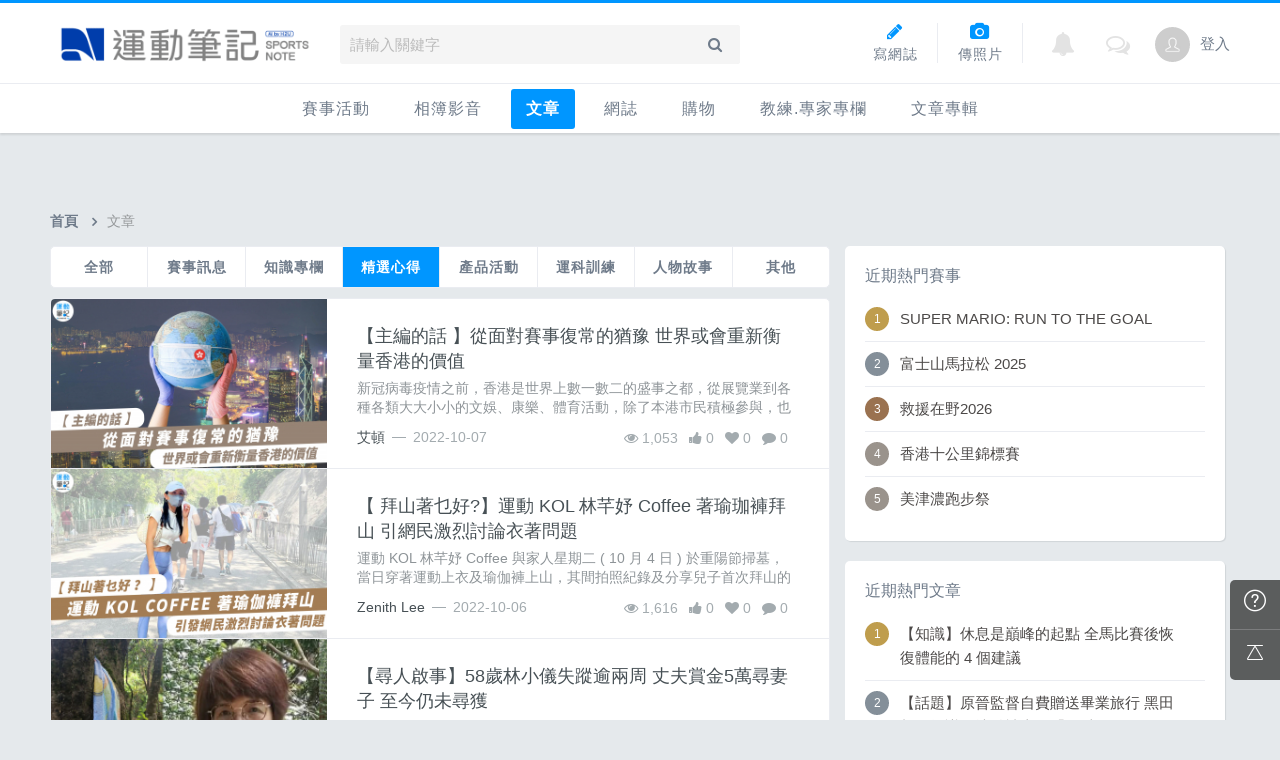

--- FILE ---
content_type: text/html; charset=UTF-8
request_url: https://hk.running.biji.co/index.php?q=news&label=4&page=10
body_size: 11776
content:
<!DOCTYPE html>
<html lang="zh-TW">

<head>
	<meta charset="utf-8">
	<meta http-equiv="cleartype" content="on">
	<meta name="viewport" content="width=device-width, height=device-height, initial-scale=1, user-scalable=1, maximum-scale=5.0, user-scalable=yes">
	<title>
		文章 | 運動筆記HK | hk.running.biji.co	</title>
            <meta name="description" content="網羅一切跑步及運動愛好者感興趣的題材，不論是跑友分享、專家知識、跑圈動態、熱門新聞、人物訪問、運動健康資訊，也會一一收錄。">
    	<!-- facebook-setting -->
	    <link rel="apple-touch-icon" sizes="180x180" href="/apple-touch-icon.png?v=20131013">
    <link rel="icon" type="image/png" sizes="32x32" href="/favicon-32x32.png?v=20131013">
    <link rel="icon" type="image/png" sizes="16x16" href="/favicon-16x16.png?v=20131013">
    <link rel="manifest" href="/site.webmanifest?v=20131013">
    <link rel="mask-icon" href="/safari-pinned-tab.svg?v=20131013" color="#5bbad5">
    <link rel="shortcut icon" href="/favicon.ico?v=20131013">
    <meta name="msapplication-TileColor" content="#da532c">
    <meta name="theme-color" content="#ffffff">
	<link href="/static/css/computer/main.css?v=1769175259" rel="stylesheet" media="all">
	<link href="/static/css/computer/adx.css" rel="stylesheet" media="all">
	<link href="https://cdnjs.cloudflare.com/ajax/libs/font-awesome/4.6.3/css/font-awesome.min.css" rel="stylesheet">
	<link href="https://cdnjs.cloudflare.com/ajax/libs/simple-line-icons/2.4.1/css/simple-line-icons.css" rel="stylesheet" media="all">
	<script src="https://cdnjs.cloudflare.com/ajax/libs/jquery/1.11.3/jquery.min.js"></script>
	<script src="https://cdnjs.cloudflare.com/ajax/libs/gsap/1.11.4/TweenMax.min.js"></script>
	<script src="/static/js/computer/jquery.lazyload.min.js"></script>
	<script src="/static/js/intersection-observer.js"></script>
	<script src="/static/js/computer/jquery.cookie.js"></script>
	<script src="/static/js/global.js?f=1434105305"></script>
	<script src="https://cdnjs.cloudflare.com/ajax/libs/socket.io/1.3.7/socket.io.min.js"></script>
	<!-- Start Alexa Certify Javascript -->
	<noscript><img src="https://d5nxst8fruw4z.cloudfront.net/atrk.gif?account=iZrXj1acFH00y6" style="display:none" height="1" width="1" alt="" /></noscript>
	<!-- End Alexa Certify Javascript -->
	<!-- Begin comScore Tag -->
	<script>
		var _comscore = _comscore || [];
		_comscore.push({
			c1: "2",
			c2: "31736412"
		});
		(function() {
			var s = document.createElement("script"),
				el = document.getElementsByTagName("script")[0];
			s.async = true;
			s.src = (document.location.protocol == "https:" ? "https://sb" : "http://b") + ".scorecardresearch.com/beacon.js";
			el.parentNode.insertBefore(s, el);
		})();
	</script>
	<noscript>
		<img src="https://sb.scorecardresearch.com/p?c1=2&c2=31736412&cv=2.0&cj=1" />
	</noscript>
	<!-- End comScore Tag -->
	<!-- Google's Sitelinks Search Box -->
	<script type="application/ld+json">
		{
			"@context": "https://schema.org",
			"@type": "WebSite",
			"url": "hk.running.biji.co",
			"potentialAction": {
				"@type": "SearchAction",
				"target": "https://query.example-petstore.com/search?q={search_term_string}",
				"query-input": "required name=search_term_string"
			}
		}
	</script>
	<script>
		(function(i, s, o, g, r, a, m) {
			i['GoogleAnalyticsObject'] = r;
			i[r] = i[r] || function() {
				(i[r].q = i[r].q || []).push(arguments)
			}, i[r].l = 1 * new Date();
			a = s.createElement(o),
				m = s.getElementsByTagName(o)[0];
			a.async = 1;
			a.src = g;
			m.parentNode.insertBefore(a, m)
		})(window, document, 'script', '//www.google-analytics.com/analytics.js', 'ga');

		ga('create', 'UA-19791415-23', 'auto');
				ga('send', 'pageview');

		document.domain = "biji.co";
		BOARD_SITE = 'https://hk.running.biji.co';
					is_login = 'false';
			</script>
</head>

<body>
		<div id="fb-root"></div>
	<script>
		(function(d, s, id) {
			var js, fjs = d.getElementsByTagName(s)[0];
			if (d.getElementById(id)) return;
			js = d.createElement(s);
			js.id = id;
			js.src = "//connect.facebook.net/zh_TW/sdk.js#xfbml=1&version=v2.7&appId=230626213615077"; //264917127026449";
			fjs.parentNode.insertBefore(js, fjs);
		}(document, 'script', 'facebook-jssdk'));
	</script>

		<div class="prograss-bar"></div>
	<header class="header">
		<div class="header-inner">
			<div class="header-top">
				<div class="header-left">
					<h1 class="branding">
						<a href="/" title="運動筆記HK">
							<img src="/static/images/default_img/logo.png" alt="運動筆記HK">
							<p class="hide-text">運動筆記HK</p>
						</a>
					</h1>
					<form id="js-global-search" class="g-search" action="javascript:;">
						<input class="g-search-input" type="text" placeholder="請輸入關鍵字">
						<button type="submit" class="g-search-btn"><i class="fa fa-search"></i></button>
						<!-- <div class="banner_ad" id="ad_W1" data-device="computer" data-position="W1" data-platform="hk.running.biji.co" data-width="0" data-special=""></div> -->
					</form>
				</div>
				<div class="header-right">
					<a href="/index.php?q=member&act=form_review" class="shortcut-btn"><i class="fa fa-pencil"></i>
	<div>寫網誌</div>
</a>
<a href="/index.php?q=album&act=form" class="shortcut-btn"><i class="fa fa-camera"></i>
	<div>傳照片</div>
</a>
<a href="?q=member&act=my_notify" class="g-notification fa fa-bell">
	</a>
<a href="?q=member&act=chat" class="g-notification fa fa-comments-o">
	</a>
<script>
	$(document).off('click', '.upload_album_btn_office').on('click', '.upload_album_btn_office', function(e) {
		var competition_id = $(this).attr('data-id');
		var competition_date = $(this).attr('data-date');
		var competition_type = $(this).attr('data-type');

		$.ajax({
			url: '/index.php?pop=pop&func=album&fename=album_upload_generate_file',
			type: 'POST',
			data: {
				'competition_id': competition_id,
				'competition_date': competition_date,
				'competition_type': competition_type
			},
			success: function(msg) {
				$('body').css('overflow', 'hidden');
				$('#index_pop_frame').html(msg);
				$('#index_pop_background').show();
				$('#index_pop_frame').append('<div class="func_cancel_bgclose is-hidden"></div>'); //取消點背景關閉
			}
		});
	});
</script>					<a href="https://hk.running.biji.co/login/login?next=https%3A%2F%2Fhk.running.biji.co%2Findex.php%3Fq%3Dnews%26label%3D4%26page%3D10" id="biji_central_login" class="g-member" title="前往我的個人首頁">
						<img class="avatar img-cover" src="//cdntwrunning.biji.co/default_avatar.jpg" alt="前往我的個人首頁">
					</a>
											<a href="https://hk.running.biji.co/login/login?next=https%3A%2F%2Fhk.running.biji.co%2Findex.php%3Fq%3Dnews%26label%3D4%26page%3D10" class="login_btn g-member-text">登入</a>
									</div>
			</div>
		</div>
		<nav class="g-nav">
			<ul class="g-nav-inner">
									<li class="g-nav-item ">
						<a href="/index.php?q=competition">賽事活動						</a>
						    <div class="g-subNav">
        <ul class="g-subNav-inner">
            <li class="g-subNav-item"><a href="/?q=competition&act=list_item&location=home">香港</a></li>
            <li class="g-subNav-item"><a href="/?q=competition&act=list_item&location=taiwan">臺灣</a></li>
            <li class="g-subNav-item"><a href="/?q=competition&act=list_item&location=oversea">國際</a></li>
        </ul>
    </div>




					</li>
									<li class="g-nav-item ">
						<a href="/index.php?q=album">相簿影音						</a>
						<div class="g-subNav">
	<ul class="g-subNav-inner">
		<li class="g-subNav-item"><a href="/index.php?q=album">賽事影音相簿</a></li>
		<!-- <li class="g-subNav-item"><a href="/index.php?q=album&act=smart_video">賽事影音專區</a></li> -->
		<li class="g-subNav-item"><a href="/index.php?q=video&act=list">跑步好影片</a></li>
		<li class="g-subNav-item"><a href="/index.php?q=album&act=runners_voice">Runner's Voice</a></li>
	</ul>
</div>
					</li>
									<li class="g-nav-item is-acted">
						<a href="/index.php?q=news">文章						</a>
						<!--<div class="g-subNav">
	<ul class="g-subNav-inner">
		<li class="g-subNav-item"><a href="/index.php?q=news&label=5">賽事訊息</a></li>
		<li class="g-subNav-item"><a href="/index.php?q=news&label=2">知識專欄</a></li>
		<li class="g-subNav-item"><a href="/index.php?q=news&label=4">精選心得</a></li>
		<li class="g-subNav-item"><a href="/index.php?q=news&label=1">產品活動</a></li>
		<li class="g-subNav-item"><a href='/index.php?q=topic' >主題</a></li>
	</ul>
</div>
-->

    <div class="g-subNav">
        <ul class="g-subNav-inner">
                            <li class="g-subNav-item"><a href="/index.php?q=news&label=5">賽事訊息</a></li>
                            <li class="g-subNav-item"><a href="/index.php?q=news&label=2">知識專欄</a></li>
                            <li class="g-subNav-item"><a href="/index.php?q=news&label=4">精選心得</a></li>
                            <li class="g-subNav-item"><a href="/index.php?q=news&label=1">產品活動</a></li>
                            <li class="g-subNav-item"><a href="/index.php?q=news&label=11183">運科訓練</a></li>
                            <li class="g-subNav-item"><a href="/index.php?q=news&label=11185">人物故事</a></li>
                            <li class="g-subNav-item"><a href="/index.php?q=news&label=11184">其他</a></li>
                        <!-- 		<li class="g-subNav-item"><a href='/index.php?q=topic' >主題</a></li> -->
        </ul>
    </div>

					</li>
									<li class="g-nav-item ">
						<a href="/index.php?q=review">網誌						</a>
						<div class="g-subNav">
	<ul class="g-subNav-inner">
				<li class="g-subNav-item"><a href="/index.php?q=review&cate=new">最新網誌</a></li>
				<li class="g-subNav-item"><a href="/index.php?q=review&cate=competition">賽事訊息</a></li>
				<li class="g-subNav-item"><a href="/index.php?q=review&cate=knowledge">知識專欄</a></li>
				<li class="g-subNav-item"><a href="/index.php?q=review&cate=experience">精選心得</a></li>
				<li class="g-subNav-item"><a href="/index.php?q=review&cate=equipment">產品活動</a></li>
				<li class="g-subNav-item"><a href="/index.php?q=review&cate=train">運科訓練</a></li>
				<li class="g-subNav-item"><a href="/index.php?q=review&cate=story">人物故事</a></li>
				<li class="g-subNav-item"><a href="/index.php?q=review&cate=other">其他</a></li>
			
		<li class="g-subNav-item"><a href="/index.php?q=mastergroup&act=list&type=writer">專欄作家</a></li>
	</ul>
</div>
					</li>
									<li class="g-nav-item ">
						<a href="/index.php?q=buy">購物						</a>
											</li>
								<li class="g-nav-item">
					<a href="/index.php?q=topic&act=article&specialid=24">教練.專家專欄</a>
				</li>
				<li class="g-nav-item">
					<a href="/index.php?q=topic">文章專輯</a>
				</li>
			</ul>
		</nav>
	</header>
	<!-- Begin ADX code -->
			<div id="adx_A" class="adx-A">
			<div id="adx_toggle_btn" class="toggle-btn is-hidden">展開</div>
											</div>
		<!-- End ADX code -->

<div id="wrap" class="wrap">
					<div class="breadcrumbs col-c12">
			<a href='/'>首頁</a> 
			<i class="fa fa-angle-right"></i><span>文章</span>		</div>
	
	                <div id="ad_A4" class="banner_ad ad-a4"
                     data-site="running" data-q="news" data-act=""
                     data-device="computer" data-position="A4"
                     data-platform="hk.running.biji.co" data-width="1180"  data-special="" style=""></div>
            <link href='/static/css/computer/news_computer.css' rel='stylesheet' type='text/css'>



<style>
	#wrap {
		width: 1200px;
		margin: 0 auto;
	}
    .type-filter {
        display: flex;
        background-color: #fff;
        text-align: center;
        border-radius: 5px;
        overflow: hidden;
    }

    ol, ul {
        list-style: none;
    }
    .type-filter .filter-item.is-acted a {
        color: #fff;
    }

    .type-filter .filter-item a {
        display: block;
        height: 40px;
        line-height: 40px;
        color: #6f7b8a;
        letter-spacing: 1px;
        font-weight: 700;
        -webkit-font-smoothing: antialiased;
        -moz-osx-font-smoothing: grayscale;
        font-size: 14px;
    }
    a {
        color: #0096ff;
    }
    a {
        text-decoration: none;
        -webkit-tap-highlight-color: rgba(0,0,0,.1);
        outline: none;
    }
</style>
<div id='news_display'>

    <div id='news_info_zone' class="content card--5" style="overflow:hidden">
        <div class="filter-wrap" style="width: 100%;">
            <ul class="type-filter">
                <li class="filter-item " style="width: 100%"><a href="/index.php?q=news&label=all">全部</a></li>
                                    <li class="filter-item " style="width: 100%"><a href="/index.php?q=news&label=5">賽事訊息</a></li>
                                    <li class="filter-item " style="width: 100%"><a href="/index.php?q=news&label=2">知識專欄</a></li>
                                    <li class="filter-item is-acted" style="width: 100%"><a href="/index.php?q=news&label=4">精選心得</a></li>
                                    <li class="filter-item " style="width: 100%"><a href="/index.php?q=news&label=1">產品活動</a></li>
                                    <li class="filter-item " style="width: 100%"><a href="/index.php?q=news&label=11183">運科訓練</a></li>
                                    <li class="filter-item " style="width: 100%"><a href="/index.php?q=news&label=11185">人物故事</a></li>
                                    <li class="filter-item " style="width: 100%"><a href="/index.php?q=news&label=11184">其他</a></li>
                            </ul>
        </div>
    </div>

	<div id='news_info_zone' class="content card--5" style="overflow:hidden;margin-top: 10px">
<!--		<div class='news_label' style="display: inline-block;">-->
<!--			<div class='label_item --><!--'>-->
<!--				<a href='/index.php?q=news&label=all'>-->
<!--				--><!--				</a>-->
<!--			</div>-->
<!--			--><!--				<div class='label_item --><!--'>-->
<!--					<a href='/index.php?q=news&label=--><!--'>--><!--</a>-->
<!--				</div>-->
<!--			--><!--		</div>-->
		<div class='news_list'>
						<div class='news_item'>
					<div class='news_photo lazy' data-original='https://cdntwrunning.biji.co/300_c054f8ff3579f240eda80df43c1436a5.jpg' style='background:url("https://cdntwrunning.biji.co/300_c054f8ff3579f240eda80df43c1436a5.jpg") no-repeat; background-size: cover;'>
						<a href='/index.php?q=news&act=info&id=5854&subtitle=【主編的話 】從面對賽事復常的猶豫  世界或會重新衡量香港的價值&label=4'>
						</a>
					</div>
					<div class='news_content_zone'>
						<div class='news_title'><!--if ($news_udn =='y')echo 'udn-tag'-->
							<a href='/index.php?q=news&act=info&id=5854&subtitle=【主編的話 】從面對賽事復常的猶豫  世界或會重新衡量香港的價值&label=4'>
								【主編的話 】從面對賽事復常的猶豫  世界或會重新衡量香港的價值							</a>
						</div>
						<div class='news_detail'>
							新冠病毒疫情之前，香港是世界上數一數二的盛事之都，從展覽業到各種各類大大小小的文娛、康樂、體育活動，除了本港市民積極參與，也吸引不少外國人遠赴香港來感受盛事的魅...						</div>
						<div class="news_info_bottom">
							<div class="news_info">
								<div class="news_post_author">
									<a href='/index.php?q=member&member=190259&act=share_news&subtitle=文章' target='_blank'>
										艾頓									</a>
								</div>
								<div class="news_post_date">2022-10-07</div>
							</div>
							 
							<div class='news_related_info'>
								<div class="pv_num">
									<i class="fa fa-eye"></i>
									1,053								</div>
																<div class='positive_rate_num'>
									<i class="fa fa-thumbs-up"></i>
									0								</div>
								<div class='collect_people_num'>
									<i class="fa fa-heart"></i>
									0								</div>
								<div class='discuss_people_num'>
									<i class="fa fa-comment"></i>
									0								</div>
							</div>
						</div>
					</div>
				</div>
							<div class='news_item'>
					<div class='news_photo lazy' data-original='https://cdntwrunning.biji.co/300_6197e9af1ef6af1fb1f2076aceb7bef9.jpg' style='background:url("https://cdntwrunning.biji.co/300_6197e9af1ef6af1fb1f2076aceb7bef9.jpg") no-repeat; background-size: cover;'>
						<a href='/index.php?q=news&act=info&id=5848&subtitle=【 拜山著乜好?】運動 KOL 林芊妤 Coffee 著瑜珈褲拜山 引網民激烈討論衣著問題&label=4'>
						</a>
					</div>
					<div class='news_content_zone'>
						<div class='news_title'><!--if ($news_udn =='y')echo 'udn-tag'-->
							<a href='/index.php?q=news&act=info&id=5848&subtitle=【 拜山著乜好?】運動 KOL 林芊妤 Coffee 著瑜珈褲拜山 引網民激烈討論衣著問題&label=4'>
								【 拜山著乜好?】運動 KOL 林芊妤 Coffee 著瑜珈褲拜山 引網民激烈討論衣著問題							</a>
						</div>
						<div class='news_detail'>
							運動 KOL 林芊妤 Coffee 與家人星期二 ( 10 月 4 日 ) 於重陽節掃墓，當日穿著運動上衣及瑜伽褲上山，其間拍照紀錄及分享兒子首次拜山的經歷，照...						</div>
						<div class="news_info_bottom">
							<div class="news_info">
								<div class="news_post_author">
									<a href='/index.php?q=member&member=1132376&act=share_news&subtitle=文章' target='_blank'>
										Zenith Lee									</a>
								</div>
								<div class="news_post_date">2022-10-06</div>
							</div>
							 
							<div class='news_related_info'>
								<div class="pv_num">
									<i class="fa fa-eye"></i>
									1,616								</div>
																<div class='positive_rate_num'>
									<i class="fa fa-thumbs-up"></i>
									0								</div>
								<div class='collect_people_num'>
									<i class="fa fa-heart"></i>
									0								</div>
								<div class='discuss_people_num'>
									<i class="fa fa-comment"></i>
									0								</div>
							</div>
						</div>
					</div>
				</div>
							<div class='news_item'>
					<div class='news_photo lazy' data-original='https://cdntwrunning.biji.co/300_e93869d5f33385734c6bc4d89fac20b8.jpg' style='background:url("https://cdntwrunning.biji.co/300_e93869d5f33385734c6bc4d89fac20b8.jpg") no-repeat; background-size: cover;'>
						<a href='/index.php?q=news&act=info&id=5845&subtitle=【尋人啟事】58歲林小儀失蹤逾兩周  丈夫賞金5萬尋妻子 至今仍未尋獲&label=4'>
						</a>
					</div>
					<div class='news_content_zone'>
						<div class='news_title'><!--if ($news_udn =='y')echo 'udn-tag'-->
							<a href='/index.php?q=news&act=info&id=5845&subtitle=【尋人啟事】58歲林小儀失蹤逾兩周  丈夫賞金5萬尋妻子 至今仍未尋獲&label=4'>
								【尋人啟事】58歲林小儀失蹤逾兩周  丈夫賞金5萬尋妻子 至今仍未尋獲							</a>
						</div>
						<div class='news_detail'>
							58 歲女子林小儀疑於蝴蝶山行山期間發生意外，失蹤逾兩周。雖然已盡力搜救，但現時仍未尋獲任何消息。 10 月 4 日，丈夫譚先生於 Facebook 發文懸紅五...						</div>
						<div class="news_info_bottom">
							<div class="news_info">
								<div class="news_post_author">
									<a href='/index.php?q=member&member=1122547&act=share_news&subtitle=文章' target='_blank'>
										運動筆記HK 編輯部									</a>
								</div>
								<div class="news_post_date">2022-10-05</div>
							</div>
							 
							<div class='news_related_info'>
								<div class="pv_num">
									<i class="fa fa-eye"></i>
									1,435								</div>
																<div class='positive_rate_num'>
									<i class="fa fa-thumbs-up"></i>
									0								</div>
								<div class='collect_people_num'>
									<i class="fa fa-heart"></i>
									0								</div>
								<div class='discuss_people_num'>
									<i class="fa fa-comment"></i>
									0								</div>
							</div>
						</div>
					</div>
				</div>
							<div class='news_item'>
					<div class='news_photo lazy' data-original='https://cdntwrunning.biji.co/300_12e2aa77e01b261f450e23358e758fbc.jpg' style='background:url("https://cdntwrunning.biji.co/300_12e2aa77e01b261f450e23358e758fbc.jpg") no-repeat; background-size: cover;'>
						<a href='/index.php?q=news&act=info&id=5824&subtitle=【人物】Klaus-Dieter Knapp - 柏林馬最早起步最遲完成 不向命運低頭令人振奮&label=4'>
						</a>
					</div>
					<div class='news_content_zone'>
						<div class='news_title'><!--if ($news_udn =='y')echo 'udn-tag'-->
							<a href='/index.php?q=news&act=info&id=5824&subtitle=【人物】Klaus-Dieter Knapp - 柏林馬最早起步最遲完成 不向命運低頭令人振奮&label=4'>
								【人物】Klaus-Dieter Knapp - 柏林馬最早起步最遲完成 不向命運低頭令人振奮							</a>
						</div>
						<div class='news_detail'>
							如果說到柏林馬拉松最快跑手，相信大家都會想到 Eliud Kipchoge，但有一位參加者，他的強大的意志同樣振奮人心。今屆柏林馬拉松，大會專門為一位參加者在早...						</div>
						<div class="news_info_bottom">
							<div class="news_info">
								<div class="news_post_author">
									<a href='/index.php?q=member&member=190259&act=share_news&subtitle=文章' target='_blank'>
										艾頓									</a>
								</div>
								<div class="news_post_date">2022-09-28</div>
							</div>
							 
							<div class='news_related_info'>
								<div class="pv_num">
									<i class="fa fa-eye"></i>
									3,152								</div>
																<div class='positive_rate_num'>
									<i class="fa fa-thumbs-up"></i>
									0								</div>
								<div class='collect_people_num'>
									<i class="fa fa-heart"></i>
									0								</div>
								<div class='discuss_people_num'>
									<i class="fa fa-comment"></i>
									0								</div>
							</div>
						</div>
					</div>
				</div>
								<!--Begin ADX code-->
					<div class="dfp adx-p20" id="div-gpt-ad-1509334354898-0" data-width="728" data-height="90" data-path="/21648705/biji_runninghk_p_728x90_B"></div>
					<!--End ADX code-->
								<div class='news_item'>
					<div class='news_photo lazy' data-original='https://cdntwrunning.biji.co/300_b6af641d527e60981ae967c45d674480.jpg' style='background:url("https://cdntwrunning.biji.co/300_b6af641d527e60981ae967c45d674480.jpg") no-repeat; background-size: cover;'>
						<a href='/index.php?q=news&act=info&id=5807&subtitle=【我要正常跑馬拉松】馮堅成 Facebook 撰文 望港府不要摧毀體育產業鏈&label=4'>
						</a>
					</div>
					<div class='news_content_zone'>
						<div class='news_title'><!--if ($news_udn =='y')echo 'udn-tag'-->
							<a href='/index.php?q=news&act=info&id=5807&subtitle=【我要正常跑馬拉松】馮堅成 Facebook 撰文 望港府不要摧毀體育產業鏈&label=4'>
								【我要正常跑馬拉松】馮堅成 Facebook 撰文 望港府不要摧毀體育產業鏈							</a>
						</div>
						<div class='news_detail'>
							田總早前宣佈，取消原定於，2022 年 11 月 20 日舉行的渣打馬拉松，事件一直發酵，政府當然說沒有錯，同時問田總為何差幾日都唔等得？一天後峰迴路轉，田總宣...						</div>
						<div class="news_info_bottom">
							<div class="news_info">
								<div class="news_post_author">
									<a href='/index.php?q=member&member=1132543&act=share_news&subtitle=文章' target='_blank'>
										馮堅成									</a>
								</div>
								<div class="news_post_date">2022-09-21</div>
							</div>
							 
							<div class='news_related_info'>
								<div class="pv_num">
									<i class="fa fa-eye"></i>
									2,010								</div>
																<div class='positive_rate_num'>
									<i class="fa fa-thumbs-up"></i>
									0								</div>
								<div class='collect_people_num'>
									<i class="fa fa-heart"></i>
									0								</div>
								<div class='discuss_people_num'>
									<i class="fa fa-comment"></i>
									0								</div>
							</div>
						</div>
					</div>
				</div>
							<div class='news_item'>
					<div class='news_photo lazy' data-original='https://cdntwrunning.biji.co/300_128e5a32dbf143aaabbbe64820c8d796.jpg' style='background:url("https://cdntwrunning.biji.co/300_128e5a32dbf143aaabbbe64820c8d796.jpg") no-repeat; background-size: cover;'>
						<a href='/index.php?q=news&act=info&id=5786&subtitle=【筆記會客室】卓健新、林穎璋、徐鴻璋  師徒仨帶著初心追尋長跑夢&label=4'>
						</a>
					</div>
					<div class='news_content_zone'>
						<div class='news_title'><!--if ($news_udn =='y')echo 'udn-tag'-->
							<a href='/index.php?q=news&act=info&id=5786&subtitle=【筆記會客室】卓健新、林穎璋、徐鴻璋  師徒仨帶著初心追尋長跑夢&label=4'>
								【筆記會客室】卓健新、林穎璋、徐鴻璋  師徒仨帶著初心追尋長跑夢							</a>
						</div>
						<div class='news_detail'>
							香港的長跑水平在這十年間也確實突飛猛進，最為人熟知當然是 2016 年姚潔貞出戰巴西里約奧運女子馬拉松，與及今年黃尹雋成為香港史上首位十公里跑進 30 分大關的...						</div>
						<div class="news_info_bottom">
							<div class="news_info">
								<div class="news_post_author">
									<a href='/index.php?q=member&member=190259&act=share_news&subtitle=文章' target='_blank'>
										艾頓									</a>
								</div>
								<div class="news_post_date">2022-09-19</div>
							</div>
							 
							<div class='news_related_info'>
								<div class="pv_num">
									<i class="fa fa-eye"></i>
									4,786								</div>
																<div class='positive_rate_num'>
									<i class="fa fa-thumbs-up"></i>
									0								</div>
								<div class='collect_people_num'>
									<i class="fa fa-heart"></i>
									0								</div>
								<div class='discuss_people_num'>
									<i class="fa fa-comment"></i>
									0								</div>
							</div>
						</div>
					</div>
				</div>
							<div class='news_item'>
					<div class='news_photo lazy' data-original='https://cdntwrunning.biji.co/300_f4d8665dbb4add6c90886c657eaba812.png' style='background:url("https://cdntwrunning.biji.co/300_f4d8665dbb4add6c90886c657eaba812.png") no-repeat; background-size: cover;'>
						<a href='/index.php?q=news&act=info&id=5768&subtitle=【話題】驚！美國馬場突現 150 隻恐龍百米衝刺 影片一出百萬網友暴動&label=4'>
						</a>
					</div>
					<div class='news_content_zone'>
						<div class='news_title'><!--if ($news_udn =='y')echo 'udn-tag'-->
							<a href='/index.php?q=news&act=info&id=5768&subtitle=【話題】驚！美國馬場突現 150 隻恐龍百米衝刺 影片一出百萬網友暴動&label=4'>
								【話題】驚！美國馬場突現 150 隻恐龍百米衝刺 影片一出百萬網友暴動							</a>
						</div>
						<div class='news_detail'>
							跑步跑這麼多年，你有看過這麼奇葩的畫面嗎？22 日在美國華盛頓的馬場上，出現的不是賽馬，而是上百隻的恐龍在賽跑，工作人員開啟閘門的那一刻，所有恐龍瞬間向前衝刺，...						</div>
						<div class="news_info_bottom">
							<div class="news_info">
								<div class="news_post_author">
									<a href='/index.php?q=member&member=1131978&act=share_news&subtitle=文章' target='_blank'>
										Eulla									</a>
								</div>
								<div class="news_post_date">2022-08-31</div>
							</div>
							 
							<div class='news_related_info'>
								<div class="pv_num">
									<i class="fa fa-eye"></i>
									1,223								</div>
																<div class='positive_rate_num'>
									<i class="fa fa-thumbs-up"></i>
									0								</div>
								<div class='collect_people_num'>
									<i class="fa fa-heart"></i>
									0								</div>
								<div class='discuss_people_num'>
									<i class="fa fa-comment"></i>
									0								</div>
							</div>
						</div>
					</div>
				</div>
							<div class='news_item'>
					<div class='news_photo lazy' data-original='https://cdntwrunning.biji.co/300_1d384062f250740377d7091903a5d0b5.png' style='background:url("https://cdntwrunning.biji.co/300_1d384062f250740377d7091903a5d0b5.png") no-repeat; background-size: cover;'>
						<a href='/index.php?q=news&act=info&id=5745&subtitle=【隆重登場】香港首個 1.5 萬呎空中跑步基地登陸屯門  為體育品牌增值推動跑步風氣&label=4'>
						</a>
					</div>
					<div class='news_content_zone'>
						<div class='news_title'><!--if ($news_udn =='y')echo 'udn-tag'-->
							<a href='/index.php?q=news&act=info&id=5745&subtitle=【隆重登場】香港首個 1.5 萬呎空中跑步基地登陸屯門  為體育品牌增值推動跑步風氣&label=4'>
								【隆重登場】香港首個 1.5 萬呎空中跑步基地登陸屯門  為體育品牌增值推動跑步風氣							</a>
						</div>
						<div class='news_detail'>
							跑步基地的概念在世界各地盛行，基滙資本民坊致力推動創新與健康生活的理念，團隊率先將跑步基地引入香港，在屯門愛定商場打造全港首個佔地 1.5 萬呎「空中跑步基地」...						</div>
						<div class="news_info_bottom">
							<div class="news_info">
								<div class="news_post_author">
									<a href='/index.php?q=member&member=1122547&act=share_news&subtitle=文章' target='_blank'>
										運動筆記HK 編輯部									</a>
								</div>
								<div class="news_post_date">2022-08-15</div>
							</div>
							 
							<div class='news_related_info'>
								<div class="pv_num">
									<i class="fa fa-eye"></i>
									2,831								</div>
																<div class='positive_rate_num'>
									<i class="fa fa-thumbs-up"></i>
									0								</div>
								<div class='collect_people_num'>
									<i class="fa fa-heart"></i>
									0								</div>
								<div class='discuss_people_num'>
									<i class="fa fa-comment"></i>
									0								</div>
							</div>
						</div>
					</div>
				</div>
							<div class='news_item'>
					<div class='news_photo lazy' data-original='https://cdntwrunning.biji.co/300_81088bd7bc6d245eabbaec6b7986fa01.png' style='background:url("https://cdntwrunning.biji.co/300_81088bd7bc6d245eabbaec6b7986fa01.png") no-repeat; background-size: cover;'>
						<a href='/index.php?q=news&act=info&id=5737&subtitle=【崛地而起 · 抱石篇】抱石與傳統攀石有什麼分别？新手有什麼要注意？&label=4'>
						</a>
					</div>
					<div class='news_content_zone'>
						<div class='news_title'><!--if ($news_udn =='y')echo 'udn-tag'-->
							<a href='/index.php?q=news&act=info&id=5737&subtitle=【崛地而起 · 抱石篇】抱石與傳統攀石有什麼分别？新手有什麼要注意？&label=4'>
								【崛地而起 · 抱石篇】抱石與傳統攀石有什麼分别？新手有什麼要注意？							</a>
						</div>
						<div class='news_detail'>
							說到攀石，不少人的認知就是大人的運動，相當具挑戰性！攀石運動近年被納入奧運項目之一，於東京奧運中首次亮相。而近日，筆者常常看到不少朋友在社交媒體裡上傳一些抱石（...						</div>
						<div class="news_info_bottom">
							<div class="news_info">
								<div class="news_post_author">
									<a href='/index.php?q=member&member=1122547&act=share_news&subtitle=文章' target='_blank'>
										運動筆記HK 編輯部									</a>
								</div>
								<div class="news_post_date">2022-08-12</div>
							</div>
							 
							<div class='news_related_info'>
								<div class="pv_num">
									<i class="fa fa-eye"></i>
									3,808								</div>
																<div class='positive_rate_num'>
									<i class="fa fa-thumbs-up"></i>
									0								</div>
								<div class='collect_people_num'>
									<i class="fa fa-heart"></i>
									0								</div>
								<div class='discuss_people_num'>
									<i class="fa fa-comment"></i>
									0								</div>
							</div>
						</div>
					</div>
				</div>
							<div class='news_item'>
					<div class='news_photo lazy' data-original='https://cdntwrunning.biji.co/300_cb2fcd862e3f97350d8d37695176e428.png' style='background:url("https://cdntwrunning.biji.co/300_cb2fcd862e3f97350d8d37695176e428.png") no-repeat; background-size: cover;'>
						<a href='/index.php?q=news&act=info&id=5741&subtitle=【寵物也健身】高溫怕寵物散步中暑？ 世界首間寵物健身室讓寵物爽吹冷氣散步&label=4'>
						</a>
					</div>
					<div class='news_content_zone'>
						<div class='news_title'><!--if ($news_udn =='y')echo 'udn-tag'-->
							<a href='/index.php?q=news&act=info&id=5741&subtitle=【寵物也健身】高溫怕寵物散步中暑？ 世界首間寵物健身室讓寵物爽吹冷氣散步&label=4'>
								【寵物也健身】高溫怕寵物散步中暑？ 世界首間寵物健身室讓寵物爽吹冷氣散步							</a>
						</div>
						<div class='news_detail'>
							現代人相當重視保健與養生，許多人都會到健身房塑造身材，但你有想過毛孩也需要健身房嗎？由於近日高溫熱浪席捲全球，許多狗狗在白天散步時都熱到不行，一名家有愛犬的男子...						</div>
						<div class="news_info_bottom">
							<div class="news_info">
								<div class="news_post_author">
									<a href='/index.php?q=member&member=1124203&act=share_news&subtitle=文章' target='_blank'>
										台灣運動筆記編輯團隊									</a>
								</div>
								<div class="news_post_date">2022-08-11</div>
							</div>
							 
							<div class='news_related_info'>
								<div class="pv_num">
									<i class="fa fa-eye"></i>
									1,587								</div>
																<div class='positive_rate_num'>
									<i class="fa fa-thumbs-up"></i>
									0								</div>
								<div class='collect_people_num'>
									<i class="fa fa-heart"></i>
									0								</div>
								<div class='discuss_people_num'>
									<i class="fa fa-comment"></i>
									0								</div>
							</div>
						</div>
					</div>
				</div>
					</div>

		
			<div class="news_page_switch" data-pageset=''>
								<a href='/index.php?q=news&label=4&page=1'>
					<div class='page_item' data-page='1'><i class="fa fa-angle-double-left"></i></div>
				</a>
				<a href='/index.php?q=news&label=4&page=9'>
					<div class='page_item' data-page='9'><i class="fa fa-angle-left"></i></div>
				</a>
													<a href='/index.php?q=news&label=4&page=5'>
					<div class='page_item' data-page='backward'>...</div>					</a>
					<a href='/index.php?q=news&label=4&page=5'><div class='page_item'data-page='5'>5</div></a><a href='/index.php?q=news&label=4&page=6'><div class='page_item'data-page='6'>6</div></a><a href='/index.php?q=news&label=4&page=7'><div class='page_item'data-page='7'>7</div></a><a href='/index.php?q=news&label=4&page=8'><div class='page_item'data-page='8'>8</div></a><a href='/index.php?q=news&label=4&page=9'><div class='page_item'data-page='9'>9</div></a><a href='/index.php?q=news&label=4&page=10'><div class='page_item at_this_page'data-page='10'>10</div></a><a href='/index.php?q=news&label=4&page=11'><div class='page_item'data-page='11'>11</div></a><a href='/index.php?q=news&label=4&page=12'><div class='page_item'data-page='12'>12</div></a><a href='/index.php?q=news&label=4&page=13'><div class='page_item'data-page='13'>13</div></a><a href='/index.php?q=news&label=4&page=14'><div class='page_item'data-page='14'>14</div></a><a href='/index.php?q=news&label=4&page=15'><div class='page_item'data-page='15'>15</div></a><a href='/index.php?q=news&label=4&page=15'><div class='page_item' data-page='forward'>....</div></a>				 	<a href='/index.php?q=news&label=4&page=11'>
				 		<div class='page_item' data-page='11'><i class="fa fa-angle-right"></i></div>
					</a>
									<a href='/index.php?q=news&label=4&page=180'>
						<div class='page_item' data-page='180'><i class="fa fa-angle-double-right"></i></div>
					</a>
							</div>
	</div>
	<div class="sidebar">
		<!--Begin ADX code-->
		<div class="dfp adx-p20 adx-mb20 card--5 shadow-z1" id="div-gpt-ad-1509347351281-0" data-width="300" data-height="250" data-path="/21648705/biji_runninghk_p_300x250_RT"></div>
		<!-- End ADX code -->
		
		<div class="aside-ranking card--5 shadow-z1">
    <h4 class="nake-title--sidebar">近期熱門賽事</h4>
    <ul class="rank-list">
                <li><h3><a class="title" href="/index.php?q=competition&act=info&cid=3109" title="SUPER MARIO: RUN TO THE GOAL">SUPER MARIO: RUN TO THE GOAL</a></h3></li>
                <li><h3><a class="title" href="/index.php?q=competition&act=info&cid=3042" title="富士山馬拉松 2025">富士山馬拉松 2025</a></h3></li>
                <li><h3><a class="title" href="/index.php?q=competition&act=info&cid=3110" title="救援在野2026">救援在野2026</a></h3></li>
                <li><h3><a class="title" href="/index.php?q=competition&act=info&cid=2798" title="香港十公里錦標賽">香港十公里錦標賽</a></h3></li>
                <li><h3><a class="title" href="/index.php?q=competition&act=info&cid=2837" title="美津濃跑步祭">美津濃跑步祭</a></h3></li>
            </ul>
</div>
		<div class="aside-ranking card--5 shadow-z1">
    <h4 class="nake-title--sidebar">近期熱門文章</h4>
    <ul class="rank-list">
    	        <li>
        	<h3>
	        	<a class="title" href="/index.php?q=news&act=info&id=8702&subtitle=【知識】休息是巔峰的起點 全馬比賽後恢復體能的 4 個建議" title="【知識】休息是巔峰的起點 全馬比賽後恢復體能的 4 個建議">
	        		【知識】休息是巔峰的起點 全馬比賽後恢復體能的 4 個建議	        	</a>
        	</h3>
        </li>
    	        <li>
        	<h3>
	        	<a class="title" href="/index.php?q=news&act=info&id=8708&subtitle=【話題】原晉監督自費贈送畢業旅行 黑田朝日提議一地點被隊友「關愛問候」" title="【話題】原晉監督自費贈送畢業旅行 黑田朝日提議一地點被隊友「關愛問候」">
	        		【話題】原晉監督自費贈送畢業旅行 黑田朝日提議一地點被隊友「關愛問候」	        	</a>
        	</h3>
        </li>
    	        <li>
        	<h3>
	        	<a class="title" href="/index.php?q=news&act=info&id=8695&subtitle=【筆記開箱】全新升級 中底大革新 實測 New Balance 1080 v15" title="【筆記開箱】全新升級 中底大革新 實測 New Balance 1080 v15">
	        		【筆記開箱】全新升級 中底大革新 實測 New Balance 1080 v15	        	</a>
        	</h3>
        </li>
    	        <li>
        	<h3>
	        	<a class="title" href="/index.php?q=news&act=info&id=8707&subtitle=【賽事】HK100 周六北潭涌開跑  黃浩聰、張敏怡力爭佳績" title="【賽事】HK100 周六北潭涌開跑  黃浩聰、張敏怡力爭佳績">
	        		【賽事】HK100 周六北潭涌開跑  黃浩聰、張敏怡力爭佳績	        	</a>
        	</h3>
        </li>
    	        <li>
        	<h3>
	        	<a class="title" href="/index.php?q=news&act=info&id=8704&subtitle=【話題】508 米的生死博弈 Netflix 全球直播 Alex Honnold 赤手獨攀台北 101" title="【話題】508 米的生死博弈 Netflix 全球直播 Alex Honnold 赤手獨攀台北 101">
	        		【話題】508 米的生死博弈 Netflix 全球直播 Alex Honnold 赤手獨攀台北 101	        	</a>
        	</h3>
        </li>
    	    </ul>
</div>		<!--沒有討論區plugin，拿掉「熱門文章」此區塊-->
		<!--<div class='side_box card--5'>
					</div>-->
		<!--Begin ADX code-->
		<div class="dfp adx-p20 card--5 shadow-z1" id="div-gpt-ad-1509331815730-0" data-width="300" data-height="600" data-path="/21648705/biji_runninghk_p_300x600_BR"></div>
		<!-- End ADX code -->		
	</div>
</div>
</div>
    <footer class="footer">
      <div class="footer-inner col-c12">
        <div class="about-website">
          <ul class="footer-nav">
            	<li class="footer-nav-item">
		<a target="_blank" c_type="footer" c_data="0" href="/index.php?q=static&act=info&id=2&subtitle=隱私權政策" title="隱私權政策">隱私權政策</a>
	</li>
          </ul>
          <div class="website-info">
            <img src="/static/images/default_img/footer-logo.png">
            <div>
              <div class="fb-like" data-colorscheme="dark" data-href="https://www.facebook.com/bijihk/?fref=ts" data-layout="standard" data-share="false" data-show-faces="false"></div>
              <div class="copyright">H2U Hong Kong Limited 股份有限公司 版權所有 轉載必究</div>
            </div>
          </div>
        </div>
        <div class="official-channel">
          <a href="https://www.facebook.com/bijihk/?fref=ts" class="official-btn official_tracking fa fa-facebook" data-label="footer_fb" target="_blank"></a>
        </div>
      </div>
    </footer>
					<!-- <div id="tip_alert" class="tip-alert tip-left fixed-sidebar-tip">
				<div class="clz-btn"><i class="fa fa-times"></i></div>
				<p>跑友們使用運動筆記若有任何建議或問題，請告訴我們，一起讓網站更進步！</p>
			</div> -->
				<div id="call_fqa" class="is-hidden"></div>
		<div id="fqa" class="fqa-block">
			<h4 class="fqa-title" id="fqa_title">請在此留下訊息，我們會盡快回覆您的問題</h4>
			<div class="fb-page" data-tabs="messages" data-href="https://www.facebook.com/bijihk/?fref=ts" data-width="370px"data-height="320px"></div>
			<a id="clz_fqa" href="javascript:;" class="clz-btn"><i class="fa fa-times"></i></a>
		</div>
		<div id="footer_fixbar" class="footer-fixed-bar">
			<a href="javascript:;" class="footer-fixed-item is-qa help_btn"><i class="icon-question"></i></a>
			<a href="javascript:;" id="scroltolTop" class="footer-fixed-item"><i class="icon-control-end rotate-90"></i></a>
		</div>
    <div id="notify_window" class="fixed-notify-wrap shadow-z3 is-hidden">
      <div class="notify-title">您有<span id="notify_count"></span>則新通知</div>
      <div class="notify-inner">
        <ul class="notify-list">
        </ul>
        <a href="?q=member&act=my_notify" class="more-notify">查看全部</a>
      </div>
      <a href="javascript:;" id="close_notify" class="close-notify"></a>
    </div>
    <!-- 私訊視窗 -->
    <div id="secret_chat" class="secret-chat is-hidden">
      <input type='hidden' id='secret_receive_user_id'>
      <input type='hidden' id='secret_plugin' value="news">
      <input type='hidden' id='secret_pluginKey'>
      <div class="send-wrap">
        <span class="send-title">收件人：</span>
        <span class="send-user">
        <a class="avatar img--xxs img-cover secret_user_avatar" style="background-image: url(/static/images/default_img/default_avatar.jpg)"></a>
        <span class="user-name user_name"></span>
      </span>
      </div>
      <textarea id="secret_content" placeholder="輸入訊息..."></textarea>
      <div class="btn btn-rect--s btn--primary" id="btnSecret_send">傳送</div>
      <div id="close_secret_btn" class="close-btn"></div>
    </div>

				<div id='index_pop_background'>
			<div id="hello_pop" class="hello-pop">
				<div id='index_pop_frame'></div>
				<div id='index_pop_close'></div>
			</div>
			<div id='index_pop_second_frame'></div>
			<div id='pop_background_close'></div>
			<div id='cancel_pop_frame' class='fa fa-close'></div>
		</div>

	<!-- 獲得點數訊息 -->
  <div id="point_msg" class="msg point-msg">
      <a href="/index.php?q=member&act=point" class="msg-content">
          <img src="https://cdntwrunning.biji.co/default/member/footprint.svg" alt="跑步足跡">
          <span id="user_add_point">+ 30</span>
      </a>
      <div class="clz-btn point_msg_clz_btn"><i class="icon-close"></i></div>
  </div>

		<style>
		#index_pop_background{
          position: fixed;
          top: 0;
          left: 0;
          width: 100%;
          height: 100%;
          background-color: rgba(0,0,0,0.5);
          display: none;
          z-index: 900;
        }
        #pop_background_close{
          position: fixed;
          top: 0;
          left: 0;
          width: 100%;
          height: 100%;
          z-index: 901;
        }
        #index_pop_second_frame {
          position: absolute;
          display: none;
          max-width: 1200px;
          top: 190px;
          left: 0;
          right: 0;
          margin: auto;
          z-index: 999;
        }
        #hello_pop{
          position: absolute;
          top: 50%;
          left: 50%;
          -moz-transform: scale(1) translateX(-50%) translateY(-50%);
          -webkit-transform: scale(1) translateX(-50%) translateY(-50%);
          -o-transform: scale(1) translateX(-50%) translateY(-50%);
          -ms-transform: scale(1) translateX(-50%) translateY(-50%);
          transform: scale(1) translateX(-50%) translateY(-50%);
          z-index: 1000;
          text-align: center;
          background-color: #fff;
          -webkit-border-radius: 3px 3px 3px 3px;
          border-radius: 3px 3px 3px 3px;
          -webkit-backface-visibility: hidden;
          -moz-backface-visibility: hidden;
          -ms-backface-visibility: hidden;
          backface-visibility: hidden;
          -webkit-transition: all 0.3s ease;
          -moz-transition: all 0.3s ease;
          -ms-transition: all 0.3s ease;
          -o-transition: all 0.3s ease;
          transition: all 0.3s ease;
        }
        #pop_frame {
          overflow: hidden;
        }
        #index_pop_close {
          position: absolute;
          top: 0;
          right: 0;
          z-index: 1001;
          width: 45px;
          height: 45px;
          cursor: pointer;
        }
        #index_pop_close:hover{
          opacity: 0.5;
          filter: alpha(opacity=50);
        }
        #index_pop_close::before,
        #index_pop_close::after{
          position: absolute;
          top: 22px;
          right: 12px;
          content: '';
          width: 22px;
          height: 2px;
          background-color: rgb(221, 221, 221);
        }
        #index_pop_close::before{
          -moz-transform: rotate(45deg);
          -webkit-transform: rotate(45deg);
          -o-transform: rotate(45deg);
          -ms-transform: rotate(45deg);
          transform: rotate(45deg);
        }
        #index_pop_close::after{
          -moz-transform: rotate(-45deg);
          -webkit-transform: rotate(-45deg);
          -o-transform: rotate(-45deg);
          -ms-transform: rotate(-45deg);
          transform: rotate(-45deg);
        }
        .pop-inner{
          padding: 30px;
          min-width: 380px;
        }
        .pop-title{
          color: rgb(111, 123, 138);
          font-size: 18px;
          margin-bottom: 20px;
        }
        .pop-text{
          color: rgb(149, 152, 154);
          font-size: 14px;
          text-align: left;
          margin-bottom: 15px;
          line-height: 1.4;
        }
        #cancel_pop_frame {
          position: fixed;
          left: 50%;
          top:50%;
          z-index: 1200;
          margin-top: -150px;
          margin-left: 220px;
          display: none;
          cursor: pointer;
        }
		</style>
				<input type='file' id='img_uploader' accept='image/*' style='display:none;'>
		<input type='hidden' id='img_upload_effect_field' value=''>
		<input type='hidden' id='final_img_name' value=''>
    <script type="text/javascript" src="https://cdnjs.cloudflare.com/ajax/libs/lozad.js/1.9.0/lozad.min.js"></script>
		<script src="/static/js/computer/main.js?v=20240502"></script>
    <script src="/static/js/dfp.js"></script>
	<script defer src="https://static.cloudflareinsights.com/beacon.min.js/vcd15cbe7772f49c399c6a5babf22c1241717689176015" integrity="sha512-ZpsOmlRQV6y907TI0dKBHq9Md29nnaEIPlkf84rnaERnq6zvWvPUqr2ft8M1aS28oN72PdrCzSjY4U6VaAw1EQ==" data-cf-beacon='{"version":"2024.11.0","token":"d6d42a3c9cb3488b96c0767369bf4356","r":1,"server_timing":{"name":{"cfCacheStatus":true,"cfEdge":true,"cfExtPri":true,"cfL4":true,"cfOrigin":true,"cfSpeedBrain":true},"location_startswith":null}}' crossorigin="anonymous"></script>
</body>
</html>
<script>
    // 執行lozad.js
    let observer = lozad(); // 默認使用 '.lozad' 選擇器
    observer.observe();

    $('#biji_central_login').on('click',function() {
        ga('send', 'event', {'eventCategory': 'login', 'eventAction':'login', 'eventLabel':'running-tw (computer)'});
    });

    $(function(){
          });

    $('#close_secret_btn').click(function(){
       $('#secret_chat').addClass('is-hidden');
       $('#secret_chat').find('.user_name').text('');
       $('#secret_chat').find('textarea').val('');
    });

    $('#btnSecret_send').click(function(){

       var sender_user = "";
       var receiver_user = $('#secret_receive_user_id').val();
       var category = $('#secret_plugin').val();
       var related_id = $('#secret_pluginKey').val();
       var content = $('#secret_content').val().trim();

       if(content == ""){
       		alert('請輸入訊息');
       		return;
       }

       $.ajax({
			url: "/index.php?pop=ajax&func=member&fename=add_chat",
			type: 'POST',
			data: {'sender_user':sender_user,'receiver_user':receiver_user,'category':category,'related_id':related_id,'content':content},
			success: function (msg){
				$('#secret_chat').addClass('is-hidden');
				$('#secret_chat').find('.user_name').text('');
				$('#secret_chat').find('#secret_receive_user_id').val('');
				$('#secret_chat').find('.secret_user_avatar').css('background-image',"url('')");
				$('#secret_chat').find('#secret_pluginKey').val('');
			    $('#secret_chat').find('textarea').val('');
			}
		});

    });

</script>


--- FILE ---
content_type: text/html; charset=utf-8
request_url: https://www.google.com/recaptcha/api2/aframe
body_size: 266
content:
<!DOCTYPE HTML><html><head><meta http-equiv="content-type" content="text/html; charset=UTF-8"></head><body><script nonce="O-m0jhdzpJ04IVdaPagv1w">/** Anti-fraud and anti-abuse applications only. See google.com/recaptcha */ try{var clients={'sodar':'https://pagead2.googlesyndication.com/pagead/sodar?'};window.addEventListener("message",function(a){try{if(a.source===window.parent){var b=JSON.parse(a.data);var c=clients[b['id']];if(c){var d=document.createElement('img');d.src=c+b['params']+'&rc='+(localStorage.getItem("rc::a")?sessionStorage.getItem("rc::b"):"");window.document.body.appendChild(d);sessionStorage.setItem("rc::e",parseInt(sessionStorage.getItem("rc::e")||0)+1);localStorage.setItem("rc::h",'1769175265992');}}}catch(b){}});window.parent.postMessage("_grecaptcha_ready", "*");}catch(b){}</script></body></html>

--- FILE ---
content_type: text/css
request_url: https://hk.running.biji.co/static/css/computer/news_computer.css
body_size: 3162
content:
    #web_cookie_crumbs{
      margin: 10px;
      font-size: 14px;
      color:#8e9498;
      padding: 10px 0;
    }
    #web_cookie_crumbs a{
      color:#8e9498;
    }
    #wrap .content {
      position: relative;
      margin: 0 5px 0 10px;
      display: inline-block;
      vertical-align: top;
      width: 780px !important;
    }
    #wrap .sidebar .side-box{
      background-color: #fff;
      margin-bottom: 30px;
      border: 1px solid #eaecf1;
      padding: 40px;
    }
    /*pop*/
    #index_pop_background{
      position: fixed;
      top: 0;
      left: 0;
      width: 100%;
      height: 100%;
      background-color: rgba(0,0,0,0.5);
      display: none;
      z-index: 900;
    }
    #pop_background_close{
      position: fixed;
      top: 0;
      left: 0;
      width: 100%;
      height: 100%;
      z-index: 901;
    }
    #index_pop_second_frame {
      position: absolute;
      display: none;
      max-width: 1200px;
      top: 190px;
      left: 0;
      right: 0;
      margin: auto;
      z-index: 999;
    }
    #hello_pop{
      position: absolute;
      top: 50%;
      left: 50%;
      -moz-transform: scale(1) translateX(-50%) translateY(-50%);
      -webkit-transform: scale(1) translateX(-50%) translateY(-50%);
      -o-transform: scale(1) translateX(-50%) translateY(-50%);
      -ms-transform: scale(1) translateX(-50%) translateY(-50%);
      transform: scale(1) translateX(-50%) translateY(-50%);
      z-index: 1000;
      text-align: center;
      background-color: #fff;
      -webkit-border-radius: 3px 3px 3px 3px;
      border-radius: 3px 3px 3px 3px;
      -webkit-backface-visibility: hidden;
      -moz-backface-visibility: hidden;
      -ms-backface-visibility: hidden;
      backface-visibility: hidden;
      -webkit-transition: all 0.3s ease;
      -moz-transition: all 0.3s ease;
      -ms-transition: all 0.3s ease;
      -o-transition: all 0.3s ease;
      transition: all 0.3s ease;
    }
    #pop_frame {
      overflow: hidden;
    }
    #index_pop_close {
      position: absolute;
      top: 0;
      right: 0;
      z-index: 1001;
      width: 45px;
      height: 45px;
      cursor: pointer;
    }
    #index_pop_close:hover{
      opacity: 0.5;
      filter: alpha(opacity=50);
    }
    #index_pop_close::before,
    #index_pop_close::after{
      position: absolute;
      top: 22px;
      right: 12px;
      content: '';
      width: 22px;
      height: 2px;
      background-color: rgb(221, 221, 221);
    }
    #index_pop_close::before{
      -moz-transform: rotate(45deg);
      -webkit-transform: rotate(45deg);
      -o-transform: rotate(45deg);
      -ms-transform: rotate(45deg);
      transform: rotate(45deg);
    }
    #index_pop_close::after{
      -moz-transform: rotate(-45deg);
      -webkit-transform: rotate(-45deg);
      -o-transform: rotate(-45deg);
      -ms-transform: rotate(-45deg);
      transform: rotate(-45deg);
    }
    .pop-inner{
      padding: 30px;
      min-width: 380px;
    }
    .pop-title{
      color: rgb(111, 123, 138);
      font-size: 18px;
      margin-bottom: 20px;
    }
    .pop-text{
      color: rgb(149, 152, 154);
      font-size: 14px;
      text-align: left;
      margin-bottom: 15px;
      line-height: 1.4;
    }
    #cancel_pop_frame {
      position: fixed;
      left: 50%;
      top:50%;
      z-index: 1200;
      margin-top: -150px;
      margin-left: 220px;
      display: none;
      cursor: pointer;
    }
    #noti_flag {
      position: absolute;
      background: url("../static/icons/computer/flag.png") no-repeat;
      background-size: 25px 25px;
      background-position: center;
      width: 50px;
      height: 50px;
      left: 910px;
      cursor: pointer;
    }
    #noti_frame {
      position: absolute;
      background-color: #FFF;
      border: 1px solid #ccc;
      width: 200px;
      min-height: 200px;
      left: 760px;
      margin-top: 50px;
      display: none;
      z-index: 99;
      -moz-box-shadow: 2px, 2px, 5px, #888;
      -webkit-box-shadow: 2px, 2px, 5px, #888;
      box-shadow: 2px, 2px, 5px, #888;
      padding: 5px;
    }
    #reddot {
      position: absolute;
      background: url("../static/icons/computer/reddot-small.png") no-repeat;
      background-size: 10px 10px;
      width: 10px;
      height: 10px;
      left: 33px;
      top: 8px;
    }
    #ad_C2 iframe{
      margin: 0 auto;
    }



#wrap .sidebar {
	position: relative;
	margin: 0 10px;
	display: inline-block;
	vertical-align: top;
	width: 380px !important;
}
#news_display{
	overflow: hidden;
	margin-bottom: 30px;
}
.page_item.at_this_page{
	background-color: #0096ff;
	color:#fff;
}
#news_info_zone,#news_content_zone {
	width: 800px;
	float: left;
	border: 1px solid #eaecf1;
	background-color: #fff;
	margin: 0 20px 0 0;
	margin-bottom: 30px;
	
}
#news_content_zone {
	position: relative;
	width: 780px; min-height: 500px;
	float: left; margin-bottom: 30px;
}
	
	.news_detail_title {
		position: relative;
		width: 100%;
		padding: 25px 40px 10px;
		font-size: 30px;
		line-height: 1.35em;
		color: #0078ff;
		z-index: 2;
	}
	.news_detail_title.has-specialTag{
		padding-left: 100px;
	}
	.news-detail-special {
	    position: absolute;
		height: 135px;
		width: 74px;
		background-color: #007bff;
	}
	.news-detail-special p{
		line-height: 1.4;
		width: 46px;
		font-size: 16px;
		position: absolute;
		bottom: 75px;
		left: 20px;
		color: #ffffff;
		border-style: solid;
	}

	.news_authors{
		position: relative;
		width: 100%;
		height: 45px;
		line-height: 45px;
		overflow: hidden;
		margin-bottom: 15px;
		z-index: 2;
	}
		.news_author_photo {
			width: 45px;
			height: 45px;
			line-height: 45px;
			margin-left: 50px;
			margin-right: 10px;
			border-radius:50%;
			overflow: hidden;
			float: left;
			color: #6f7b8a;
		}
		.news_author_name,.news_post_time  {
			float: left;
			height: 45px;
			line-height: 45px;
			font-size:14px;
			color: #8e9498;
			
		}
		.news_author_name a{
			color: #0096ff;
		}
		.news_post_time {
			padding-left: 10px;
		}

	.news_content {
		width: 100%;
		float: left;
		padding: 30px 50px 20px 50px;
		background-color: #fff;
		font-size: 1em;
		line-height: 1.8em;			
		color: #475055;
		border-bottom: 1px solid #eaecf1;
		margin-bottom: 15px;

	}
	.news_content img {
		max-width: 700px;
	}

	.news_content a{
		color: #0096ff;
		text-decoration: underline;
	}
	.news_content a:hover{
		opacity: 0.8;
		filter: alpha(opacity=80);
	}
	.lets_discuss{
			width: 100%;
			font-size: 1.75em;
			color: #0096ff;
			text-align: justify;
			text-justify: ideographic;
			word-break: break-all;
			padding: 15px 25px;

	}



#function_zone {
		position: relative;
		width: 100%;
		padding: 16px 50px;
		background-color: #fff;
		border-bottom: 1px solid #eaecf1;
		border-top: 1px solid #eaecf1;
		float: left;
	}
.pop_function_btn {
			height: 36px;
			text-align: center;
			line-height: 36px;
			border-radius: 3px;
			background-color: #8e9498;
			color: #fff;
			float: left;
			cursor: pointer;
			font-size: 0.875em;
			padding: 0 10px;
			margin-right: 10px;
		}
		.pop_function_btn i{font-size: 1.25em; margin-right: 5px;}
		.pop_function_btn:hover{background-color: #0096ff;}
		.has_been_rated {background-color: #0096ff;}
		.remove_collect {background-color: #0096ff;}
		.pop_function_btn a {color:#fff;}
	.news_label {
		width: 100%;
		height: 60px;
		line-height: 60px;
		border-bottom: 1px solid #eaecf1;
	}
		.label_item {
			position: relative;
			float: left;
		}
		.label_item a{
			display: block;
			height: 60px;
			padding: 0 30px;
			line-height: 60px;
			text-align: center;
			font-size: 1em;
			color: #6f7b8a;
			text-decoration: none;
		}
		.label_item a:hover,.choose_item a{color: #0096ff;}
		.label_item a:hover::after,.choose_item a::after{
			position: absolute;
			bottom: 0;
			left:0;
		    content: "";
		    background-color: #0096ff;
		    height: 2px;
		    width: 100%;
		}
	.news_list {position: relative;}
	.news_item {
		position: relative;
		width: 100%;
		height: 170px;
	}
	.news_item::after{
		position: absolute;
		bottom: 0;
		left: 0;
	    content: "";
	    background-color: #eaecf1;
	    height: 1px;
	    width: 100%;
	}
		.news_photo {
			width: 276px;
			height: 100%;
			background-color: #e5e9ec;
			display: block;
			float:left;
		}
		.news_photo a{
			width: 100%;
			height: 100%;
			display: block;
			background-size: cover;
		}
		.news_content_zone {
			position: relative;
			width: 498px;
			padding: 25px 30px;
			overflow:hidden;
			height: 170px;
		}
		.news_item .news_title a{
			width: 100%;
			max-height: 45px;
			font-size: 18px;
			line-height: 1.4;
			margin-bottom: 10px;
			display: block;
			color: #475055;
		}
		.news_item .news_title a:hover{
			color: #76848c;
		}
		.news_item .news_title.udn-tag a{
			color: #f46b00;
		}
		.news_detail{
			width: 100%;
			height: 40px;	
			overflow: hidden;
			margin: 10px 0;
			font-size: 14px;
			color: #8e9498;
			line-height: 1.4;


		}
		.news_info{
			float: left;
			color: #475055;
			font-size: 14px;	
			margin-bottom: 5px;				
		}
		.news_post_author,.news_post_date{
			display: inline-block;

		}
		.news_post_author a{
			color:  #475055;
		}
		.news_post_author a:hover{
			color:  #76848c;
		}
		.news_post_date{
			  position: relative;
			  font-size: 14px;
			  color: #a3abaf;
			  padding-left: 24px;
			  display: inline-block;
		}

		.news_post_date::after {
		  position: absolute;
		  bottom: 7px;
		  left: 3px;
		  content: "";
		  background-color: #a3abaf;
		  height: 1px;
		  width: 14px;
		}
		.news_related_info{float: right;}
		.news_related_info div {
			font-size: 14px;
			display: inline-block;
			color: #a3abaf;margin-right: 7px;

		}
	.news_page_switch {
		position: relative;
		width: 100%;
		height: 66px;
		background-color: #fff;
		text-align: center;
		padding: 20px 0;
		border-top: 0;
	}
		.page_item {
			display:inline-block;
			width: 25px;
			height: 25px;
			line-height: 25px;
			margin: 0 4px;
			color: #6f7b8a;
			background-color: #fff;
			font-size: 0.875em;
			border: 1px solid #eaecf1;
			cursor: pointer;
		}
		.page_item:hover{
			background-color: #0096ff;
			color: #fff;
			border: 0;
		}

.about_the_author{
	background-color: #f6f6f6;
	padding: 20px 30px;
	margin: 30px 0;
	width: 728px;
	margin-left: -25px;
	overflow: hidden;
}
.about_this{
	font-weight: bold;
	float: left;
	margin-right: 10px;
	font-size: 16px;
}
.authors_name{
	font-size: 16px;
}
.authors_intro{
	font-size: 14px;
	line-height: 1.6;
	width: 600px;
}

.side_box,.ad-c1,.ad-c3,.ad-d1,.ad-d2{	
	background-color: #fff;
		border: 1px solid #eaecf1;
}
.side_box {
  width: 100%;
  margin-bottom: 20px;
  min-height: 300px;
  border: 1px solid #eaecf1;
  background-color: #fff;
}
.news_info_bottom  {
	width: 100%;
}


.ad-c1,.ad-c3,.ad-d1,.ad-d2{
	padding: 40px;
	margin-bottom: 20px;
}

.ad-d3{margin-left: -25px;}
.ad-c2{
	height: auto;
	padding: 25px 0;
	text-align: center;
}

.news_authors .pv_num {
	float: right;
	overflow: hidden;
	display: inline-block;
	color: #8e9498;
	margin-right: 50px;
	line-height: 45px;
}

.news_content table {
	width: 100%;
}
.news_content table td{
	border-color: rgb(200, 200, 200);
	color: rgb(123, 123, 123);
	background: #FAFAFA;
}
.news_author_pic {
	width: 50px;
	height: 50px;
	float: left;
	-webkit-border-radius: 50%;
	-moz-border-radius: 50%;
	border-radius: 50%;
	overflow: hidden;
	margin-right: 15px;
}
.authors_info{
	float: left;
}

#competition_introduction {
	margin-bottom: 20px;
}
.collect_name {
    display: inline-block;
    font-size: 14px;
    white-space: nowrap;
    position: absolute;
    z-index: 2;
    display: none;
}
.tooltip {
  position: absolute;
  z-index: 1070;
  font-size: 12px;
  line-height: 1.4;
}
.tooltip.in {
  filter: alpha(opacity=90);
  opacity: .9;
}
.tooltip.top {
  padding: 5px 0;
  margin-top: -3px;
}
.tooltip.right {
  padding: 0 5px;
  margin-left: 3px;
}
.tooltip.bottom {
  padding: 5px 0;
  margin-top: -15px;
}
.tooltip.left {
  padding: 0 5px;
  margin-left: -3px;
}
.tooltip-inner {
  max-width: 200px;
  padding: 3px 8px;
  color: #fff;
  text-align: center;
  text-decoration: none;
  background-color: #000;
  border-radius: 4px;
}
.tooltip-arrow {
  position: absolute;
  width: 0;
  height: 0;
  border-color: transparent;
  border-style: solid;
}
.tooltip.top .tooltip-arrow {
  bottom: 0;
  left: 50%;
  margin-left: -5px;
  border-width: 5px 5px 0;
  border-top-color: #000;
}
.tooltip.top-left .tooltip-arrow {
  bottom: 0;
  left: 5px;
  border-width: 5px 5px 0;
  border-top-color: #000;
}
.tooltip.top-right .tooltip-arrow {
  right: 5px;
  bottom: 0;
  border-width: 5px 5px 0;
  border-top-color: #000;
}
.tooltip.right .tooltip-arrow {
  top: 50%;
  left: 0;
  margin-top: -5px;
  border-width: 5px 5px 5px 0;
  border-right-color: #000;
}
.tooltip.left .tooltip-arrow {
  top: 50%;
  right: 0;
  margin-top: -5px;
  border-width: 5px 0 5px 5px;
  border-left-color: #000;
}
.tooltip.bottom .tooltip-arrow {
  top: 0;
  left: 50%;
  margin-left: -5px;
  border-width: 0 5px 5px;
  border-bottom-color: #000;
}
.tooltip.bottom-left .tooltip-arrow {
  top: 0;
  left: 5px;
  border-width: 0 5px 5px;
  border-bottom-color: #000;
}
.tooltip.bottom-right .tooltip-arrow {
  top: 0;
  right: 5px;
  border-width: 0 5px 5px;
  border-bottom-color: #000;
}
    
.latest_news { border-bottom: 1px solid #eaecf1;  }
#web_cookie_crumbs{
		  margin: 10px;
		  font-size: 14px;
		  color:#8e9498;
		  padding: 10px 0;
		}
		#web_cookie_crumbs a{
		  color:#8e9498;
		}
		#wrap .content {
		  position: relative;
		  margin: 0 5px 0 10px;
		  display: inline-block;
		  vertical-align: top;
		  width: 780px !important;
		}
		#wrap .sidebar .side-box{
		  background-color: #fff;
		  margin-bottom: 30px;
		  border: 1px solid #eaecf1;
		  padding: 40px;
		}
		#index_pop_background{
		  position: fixed;
		  top: 0;
		  left: 0;
		  width: 100%;
		  height: 100%;
		  background-color: rgba(0,0,0,0.5);
		  display: none;
		  z-index: 900;
		}
		#pop_background_close{
		  position: fixed;
		  top: 0;
		  left: 0;
		  width: 100%;
		  height: 100%;
		  z-index: 901;
		}
		#index_pop_second_frame {
		  position: absolute;
		  display: none;
		  max-width: 1200px;
		  top: 190px;
		  left: 0;
		  right: 0;
		  margin: auto;
		  z-index: 999;
		}
		#hello_pop{
		  position: absolute;
		  top: 50%;
		  left: 50%;
		  -moz-transform: scale(1) translateX(-50%) translateY(-50%);
		  -webkit-transform: scale(1) translateX(-50%) translateY(-50%);
		  -o-transform: scale(1) translateX(-50%) translateY(-50%);
		  -ms-transform: scale(1) translateX(-50%) translateY(-50%);
		  transform: scale(1) translateX(-50%) translateY(-50%);
		  z-index: 1000;
		  text-align: center;
		  background-color: #fff;
		  -webkit-border-radius: 3px 3px 3px 3px;
		  border-radius: 3px 3px 3px 3px;
		  -webkit-backface-visibility: hidden;
		  -moz-backface-visibility: hidden;
		  -ms-backface-visibility: hidden;
		  backface-visibility: hidden;
		  -webkit-transition: all 0.3s ease;
		  -moz-transition: all 0.3s ease;
		  -ms-transition: all 0.3s ease;
		  -o-transition: all 0.3s ease;
		  transition: all 0.3s ease;
		}
		#pop_frame {
		  overflow: hidden;
		}
		#index_pop_close {
		  position: absolute;
		  top: 0;
		  right: 0;
		  z-index: 1001;
		  width: 45px;
		  height: 45px;
		  cursor: pointer;
		}
		#index_pop_close:hover{
		  opacity: 0.5;
		  filter: alpha(opacity=50);
		}
		#index_pop_close::before,
		#index_pop_close::after{
		  position: absolute;
		  top: 22px;
		  right: 12px;
		  content: '';
		  width: 22px;
		  height: 2px;
		  background-color: rgb(221, 221, 221);
		}
		#index_pop_close::before{
		  -moz-transform: rotate(45deg);
		  -webkit-transform: rotate(45deg);
		  -o-transform: rotate(45deg);
		  -ms-transform: rotate(45deg);
		  transform: rotate(45deg);
		}
		#index_pop_close::after{
		  -moz-transform: rotate(-45deg);
		  -webkit-transform: rotate(-45deg);
		  -o-transform: rotate(-45deg);
		  -ms-transform: rotate(-45deg);
		  transform: rotate(-45deg);
		}
		.pop-inner{
		  padding: 30px;
		  min-width: 380px;
		}
		.pop-title{
		  color: rgb(111, 123, 138);
		  font-size: 18px;
		  margin-bottom: 20px;
		}
		.pop-text{
		  color: rgb(149, 152, 154);
		  font-size: 14px;
		  text-align: left;
		  margin-bottom: 15px;
		  line-height: 1.4;
		}
		#cancel_pop_frame {
		  position: fixed;
		  left: 50%;
		  top:50%;
		  z-index: 1200;
		  margin-top: -150px;
		  margin-left: 220px;
		  display: none;
		  cursor: pointer;
		}
		#noti_flag {
		  position: absolute;
		  background: url("../static/icons/computer/flag.png") no-repeat;
		  background-size: 25px 25px;
		  background-position: center;
		  width: 50px;
		  height: 50px;
		  left: 910px;
		  cursor: pointer;
		}
		#noti_frame {
		  position: absolute;
		  background-color: #FFF;
		  border: 1px solid #ccc;
		  width: 200px;
		  min-height: 200px;
		  left: 760px;
		  margin-top: 50px;
		  display: none;
		  z-index: 99;
		  -moz-box-shadow: 2px, 2px, 5px, #888;
		  -webkit-box-shadow: 2px, 2px, 5px, #888;
		  box-shadow: 2px, 2px, 5px, #888;
		  padding: 5px;
		}
		#reddot {
		  position: absolute;
		  background: url("../static/icons/computer/reddot-small.png") no-repeat;
		  background-size: 10px 10px;
		  width: 10px;
		  height: 10px;
		  left: 33px;
		  top: 8px;
		}
		#ad_C2 iframe{
		  margin: 0 auto;
		}

--- FILE ---
content_type: text/plain
request_url: https://www.google-analytics.com/j/collect?v=1&_v=j102&a=1274152824&t=pageview&_s=1&dl=https%3A%2F%2Fhk.running.biji.co%2Findex.php%3Fq%3Dnews%26label%3D4%26page%3D10&ul=en-us%40posix&dt=%E6%96%87%E7%AB%A0%20%7C%20%E9%81%8B%E5%8B%95%E7%AD%86%E8%A8%98HK%20%7C%20hk.running.biji.co&sr=1280x720&vp=1280x720&_u=IEBAAEABAAAAACAAI~&jid=1318293479&gjid=1987112677&cid=87534094.1769175262&tid=UA-19791415-23&_gid=1917737951.1769175262&_r=1&_slc=1&z=246815687
body_size: -451
content:
2,cG-000RC97B9P

--- FILE ---
content_type: application/javascript; charset=utf-8
request_url: https://fundingchoicesmessages.google.com/f/AGSKWxWi0JXNWiJRLlArxr1PVXEyGmqEwO1L6O1KDdeljkGxdLmh7mGpZeHw2c5JpfJ6OWBs_bfGVse3UQ1TDob4KSyJhiv0CXKsdHGVMc8uwZqZ94lVHwj7WZ-c31qrR_ErBwH6H3wNPoX_wq0j1smJ8BXUBl8LyTf4ELpJkH9PxMpitDP3wKJbM_F0Iaof/_/adloader./vert728ad./bbad9./imlive5./sidebar_ad.
body_size: -1289
content:
window['c24abe8a-a6b1-4b3f-bad8-c82618a05484'] = true;